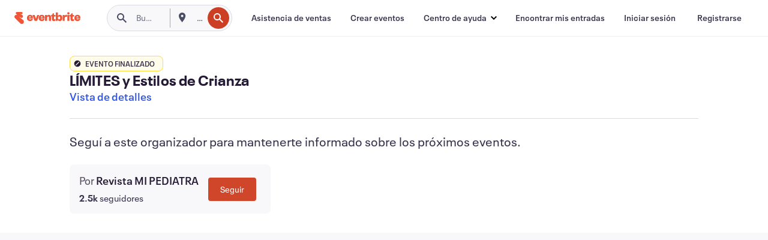

--- FILE ---
content_type: text/javascript; charset=utf-8
request_url: https://app.link/_r?sdk=web2.86.5&branch_key=key_live_epYrpbv3NngOvWj47OM81jmgCFkeYUlx&callback=branch_callback__0
body_size: 69
content:
/**/ typeof branch_callback__0 === 'function' && branch_callback__0("1542604632133448789");